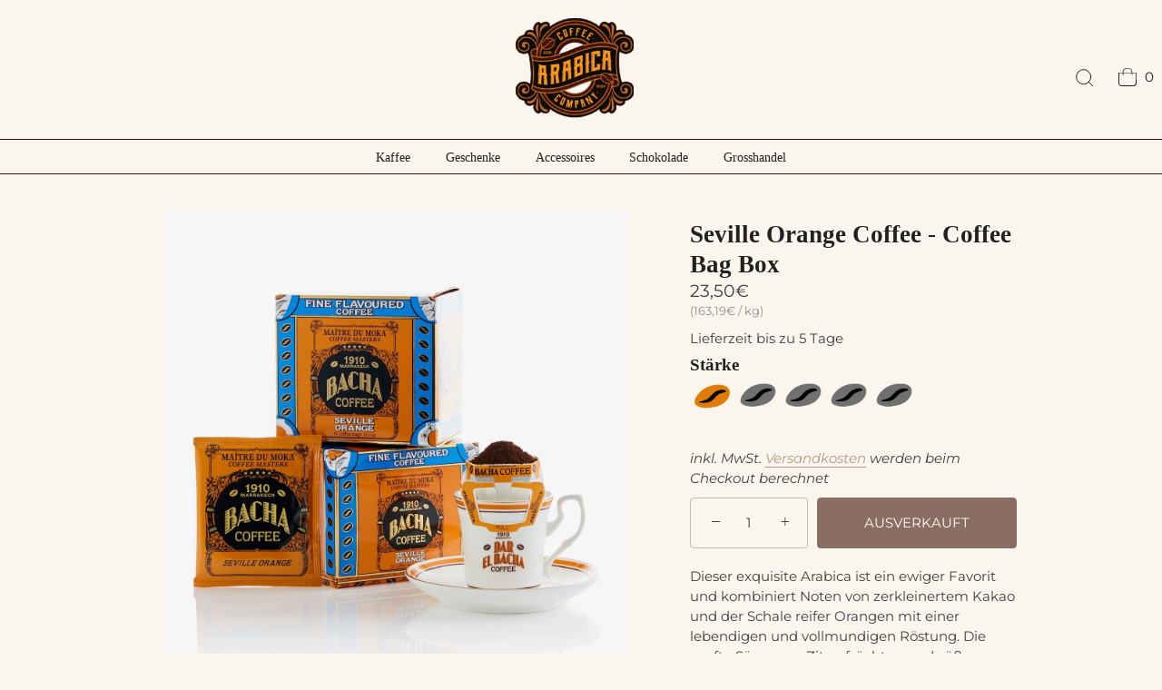

--- FILE ---
content_type: text/css
request_url: https://www.arabicacoffeecompany.com/cdn/shop/t/4/assets/abz_designer.css?v=33823527760032082121670231386
body_size: 2731
content:
/** Shopify CDN: Minification failed

Line 20:0 All "@import" rules must come first

**/
.abz-color{
  color: #421407 !important;
}
.feature-header:after{
  display:none;
}
.abz-btn{
  background: #421407;
  border: 1px solid #421407;
  text-transform: uppercase;
}
body{
  background: #FAF5ED;
}
@import url('https://fonts.googleapis.com/css2?family=Montserrat:wght@200&display=swap');

@font-face {
    font-family: 'Colus';
    src: url('Colus-Regular.eot');
    src: url('Colus-Regular.eot?#iefix') format('embedded-opentype'),
        url('Colus-Regular.woff2') format('woff2'),
        url('Colus-Regular.woff') format('woff'),
        url('Colus-Regular.ttf') format('truetype'),
        url('Colus-Regular.svg#Colus-Regular') format('svg');
    font-weight: normal;
    font-style: normal;
    font-display: swap;
}

h0, .h1, .h2, .h3, .h4, .h5, h1, h2, h3, h4, h5,
.site-control.nav-inline-desktop .site-control__inline-links,
.abz-slideshow .feature-subheader,
.product-area__details__title.product-detail__gap-sm.h2
{
 font-family: 'Colus';
}
.button{
  font-family: 'Montserrat', sans-serif;;
}

/* Announcement Bar */

.cc-announcement{
  background: #421407;
  color: #fff;
}
.cc-announcement__inner,
.localization.abz-lan
{
  margin-left: auto;
  width: auto;
}
.localization.abz-lan{
  margin-top: 0;
}
.localization .selectors-form__item{
  margin: 10px 10px;
}
.localization .selectors-form__item .disclosure{
  line-height: 0;
}

/* Announcement Bar End */

/* Header */
#shopify-section-header .links.site-control__inner{
  flex-wrap: wrap;
  padding-bottom: 0;
}
#shopify-section-header .site-control__inline-links{
  width: 100%;
  order: 3;
}
#shopify-section-header .tier-1{
  border-top: 1px solid #421407;
  border-bottom: 1px solid #421407;
}
.site-control.nav-inline-desktop .site-control__inner .nav-row .tier-1 ul li .active{ 
  border-top: 1.5px solid #d97a2c;
  border-bottom: 1.5px solid #d97a2c;
  color: #d97a2c;
}
.site-control.nav-inline-desktop:hover .site-control__inner .nav-row .tier-1 ul li .active{
  color: #d97a2c !important;
}
.site-control.nav-inline-desktop .site-control__inner .nav-row .tier-1 ul>li>a:after{
  display:none;
}
#shopify-section-header .logo img{
  padding-bottom: 20px;
}
#shopify-section-header .site-control .cart div{
  font-size: 15px;
  left: 100%;
  top: 20px;
  padding-left: 10px;
}
.nav-mega-open .site-control.nav-inline-desktop .site-control__inner .contains-children .has-children.expanded{
  border-top: 1.5px solid #d97a2c;
  border-bottom: 1.5px solid #d97a2c;
  color: #d97a2c !important;
}
.site-control.nav-inline-desktop .site-control__inner .multi-level-nav.reveal-on-hover .tier-2{
  top: calc(100% - 0px);
}
#site-control,
#site-control:hover
{
  background: #FAF5ED !important;
}
.cart-icon--basket1 svg{
  width: 20px !important;
  height: 20px !important;
  margin-top:10px;
}
.site-control.nav-inline-desktop .nav-search {
  right: 10px;
}
.scrolled-down{
  position: relative;
/*   top: -34px; */
}
a.has-children.column-title{
  display:none !important;
}

/* Header End */

/* Slidshow */
.abz-slideshow .abz-color.line-1 {
  margin-left: 20px;
}
/* Slideshow End */

/* Featured Collection */

.abz-featured-collection .h2{
  text-align: center;
  text-transform: uppercase;
  width: 70%;
  margin: 0 auto;
}
.abz-icon-img{
  display: flex;
  margin: 0 auto;
  padding-bottom: 30px;
  width: 150px;
}
.abz-featured-collection .price{
  display:none;
}
.abz-featured-collection .title{
  text-align: center;
  background: #ffaa38;
  padding: 12px 0;
  text-transform: uppercase;
  min-height: 4.5rem !important;
}
.swiper-scrollbar-drag{
  background: #421407;
}
.button.alt:not(.hover-grow):not(.no-hover):not(input[type=submit].textbutton):not(button.textbutton):not([disabled=disabled]):hover{
  background-color:#fff !important;
}
/* Featured Collection End*/

/* Rich Text */
.abz-rich-text .abz-color.rte{
  position:relative;
}
.abz-rich-text .abz-color.rte:after{
  content: "";
  background-image:url(group-2492.webp);
  width: 100%;
  height: 150px;
  background-repeat: no-repeat;
  background-size: contain;
  background-position: right;
  position: absolute;
  left: 25%;
  right: 0;
  top: 0;
  opacity: 0.3;
}
/* Rich Text End */

/* Testimonials-2 */
.abz-testimonials-2 .cc-testimonial__star svg {
  fill: #f89a1b !important;
}
.abz-testimonials-2 .cc-testimonial__column:first-child{
  height: 100%;
  border: 2px solid #421407;
  padding: 10px !important;
}
.abz-testimonials-2 .section-spacing{
  padding-top: 0;
}
/* Testimonials-2 End*/

/* Slideshow 2 */
.abz-slideshow-2 .rte.line-2{
  color:#696969;
}
.abz-slideshow-2 .abz-color{
  text-align: left;
}
/* Slideshow 2 End */

/* Testimonials */
.abz-testimonials .cc-testimonial__star svg {
  fill: #f89a1b !important;
}
.abz-testimonials .cc-testimonial__column:first-child{
  height: 100%;
  border: 2px solid #421407;
  padding: 10px !important;
}
.abz-testimonials .cc-testimonial .cc-testimonial__image-with-caption .cc-testimonial__image-wrapper>div {
  position: relative;
  top: 0;
}
.abz-testimonials .cc-testimonial.cc-testimonial--two-images .cc-testimonial__image-with-caption--small{
  margin-bottom: 0;
  border: 2px solid #421407;
  padding: 0px 10px 10px 10px!important;
}
/* Testimonials End*/

/* Featured Collection 2*/
.abz-featured-collection-2 .section-heading h2{
  padding-right: 1em;
}
.abz-icon-img-1{
  width: 70px;
}
.abz-featured-collection-2 .section-heading{
  justify-content: flex-start;
  align-items: center;
}
/* Featured Collection 2 End*/

/* Text Columns With Images */
.abz-text-columns-with-images .flexible-layout{
  align-items: flex-end;
}
.abz-text-columns-with-images #block-id-1661262350040f0149-0,
.abz-text-columns-with-images #block-id-1661262350040f0149-2
{
  border-right: 1px dashed #421407;
}
.abz-text-columns-with-images #block-id-1661262350040f0149-1,
.abz-text-columns-with-images #block-id-1661262350040f0149-0
{
  border-bottom: 1px dashed #421407;
}
.abz-text-columns-with-images #block-id-1661262350040f0149-2{
  padding-top: 35px;
}
.abz-text-columns-with-images .flexible-layout .column{
  margin-bottom: 0;
  padding-bottom: 20px;
}
.abz-text-columns-with-images .text-column__title{
  text-transform: uppercase;
}
/* Text Columns With Images End*/

/* Featured Product */
.abz-featured-product .product-media{
  border: 1px solid #421407;
  padding: 15px;
}
.abz-featured-product .quantity-wrapper{
  border: 1px solid #421407;
}
.abz-featured-product,
.abz-featured-product .theme-images
{
  background:#F7EDDE;
}
.abz-featured-product .product-area__details__title{
  text-transform: uppercase;
}
/* .abz-featured-product .product-area:after{
  content: "";
  background-image: url(group-2492-1.webp);
  width: 100%;
  height: 150px;
  background-repeat: no-repeat;
  background-size: contain;
  background-position: right;
  position: absolute;
  left: 10%;
  bottom: 0;
  opacity: 0.3;
} */
.abz-featured-product .product-area{
  position:relative;
  top:0;
}
/* Featured Product End*/

/* Blog Posts */
.abz-blog-posts .article-block__content{
  background: #ffaa38;
  text-align: center;
  padding: 20px 0;
}
.abz-blog-posts .article-block__title{
  text-transform: uppercase;
  text-align: center;
}
.abz-blog-posts .article-block__image{
  margin-bottom: 0;
}
.abz-blog-posts .button{
  background: none;
  border: none;
  color: #100c06;
  border-bottom: 2px solid #100c06;
  padding: 0;
}
.abz-blog-posts .swiper-slide:nth-last-child(2) .article-block{
  display: flex;
  flex-direction: column-reverse;
}
.abz-blog-posts .swiper-slide:nth-last-child(2) .article-block__content{
  background:#421407;
}
.abz-blog-posts .swiper-slide:nth-last-child(2) .article-block__title,
.abz-blog-posts .swiper-slide:nth-last-child(2) .article-block__excerpt p,
.abz-blog-posts .swiper-slide:nth-last-child(2) .button{
  color:#fff !important;
}
.abz-blog-posts .swiper-slide:nth-last-child(2) .button{
  border-bottom: 2px solid #fff;
}
.abz-blog-posts .section-heading{
  justify-content:center;
}
.abz-blog-posts .section-heading h2{
  padding-right: 0;
}
.abz-blog-posts{
  background: #F7EDDE;
}
.abz-blog-posts .overlay-type .button:not(.overlay-type-ignore){
  padding: 18px 30px;
  text-transform:uppercase;
}
/* Blog Posts End*/

/* Footer */
#shopify-section-footer{
  background:#f7edde;
}
.abz-footer-logo img{
  margin: 0;
  padding-bottom: 25px; 
}
.wide-container.section-footer__row-container:last-child{
  background:#421407;
}
#shopify-section-footer .section-footer__row.section-footer__row-lower{
  padding: 0;
}
#shopify-section-footer .section-footer__row.section-footer__row-lower .copyright{
  color:#fff;
  padding: 10px 0;
}
.section-footer__localization{
  margin-bottom: 0 !important;
  display:none;
}
#shopify-section-footer .signup-form__email{
  border: 1px solid #421407;
  padding: 12px 12px;
}
#shopify-section-footer .section-footer__row__col:first-child{
  display:none;
}
.section-footer ul.social-links__list a svg, .section-footer ul.social-links__list a svg g{
  fill:#fff;
}
.social-links .social-links__list li:hover a svg,
.social-links .social-links__list li:hover a svg g
{
  fill:#d97a2c;
}
#shopify-section-footer .social-links__list{
  padding-top: 10px;
}
.shopify-challenge__button.btn{
  margin-top: 25px !important;
}
.section-footer ul.social-links__list li{
  padding: 0 12px;
  border-right: 1px solid #fff;
  margin: 10px 0;
}
.section-footer ul.social-links__list li:last-child{
  border-right:none;
}
.ly-switcher-wrapper.ly-breakpoint-2.custom.ly-custom{
  display:none;
}
.section-footer .section-footer__newsletter-block .signup-form form button{
  right:10px;
}
/* Footer End */

/* Product page */
.abz-custom-price{
  text-align: left;
  display:none;
}
.abz-bean-img{
  display:flex;
}
.abz-bean-img img{
  width:50px;
}
.product-detail__form .pretty-select .text .label{
  display:none;
}
.product-detail__gap-sm h4{
  text-align:left;
}
.product-area .product-detail__gap-sm{
  padding-bottom:5px;
  padding-top:0px;
}
.store-availability-container-outer.store-availability-initialized.store-availability-loading{
  display:none;
}
.product-area .product-detail__gap-lg{
  padding-bottom:0;
}
.shopify-payment-button__button{
  text-transform: capitalize;
}
.price-area.product-detail__gap-sm{
  display:flex;
  flex-direction: column;
}
.product-area .price-area .unit-price {
  padding: 5px 0;
}
/* Product page  End*/

/* For Other pages */
#page-content .content,
.page-create-account #template
{
  background: transparent;
}
.shopify-policy__container{
  max-width: 1000px !important;
}
.shopify-policy__body h2,
.shopify-policy__body h3{
  text-align: left;
}
.abz-featured-collection-2 .section-heading h2{
  text-transform: uppercase;
}
.shopify-payment-button__more-options{
  color:#000 !important;
}
.product-area .product-area__media{
  background: #FAF5ED;
}
.product-area .button{
  text-transform: uppercase;
}
/* For Other pages End*/

/* Media Start */
@media screen and (min-width: 768px){
  .section-spacing {
    padding-top: 50px;
    padding-bottom: 50px;
  }
  .site-control .site-control__inner .nav-search svg{
    height:20px;
    width:20px;
  }
  .scrolled-down .site-control__inner .logo img {
    width: 90px;
  }
}
@media screen and (max-width: 1440px){
  .site-control .cart {
    right: 16px;
  }
}
@media screen and (max-width: 1366px){
  .abz-featured-product .product-area:after{
    left:7%;
    bottom: -10%;
  }
  #shopify-section-header .site-control .cart div {
    left: 93%;
  }
  .abz-slideshow-2 .rte{
    width: 40%;
  }

}
@media screen and (max-width: 1280px){
  .abz-featured-product .product-area:after{
    left:5%;
    bottom: -10%;
  }
}

@media screen and (min-width: 1280px) {
  .site-control.nav-inline-desktop .site-control__inner .logo,
  .site-control.nav-inline-desktop .nav-right-side
  {
    margin-left: auto;
  }
  .nav-inline-desktop .logo{
    width: auto;
  }
  .site-control.nav-inline-desktop .nav-right-side{
    width: 130px;
  }
  #shopify-section-header .logo{
    padding-left: 75px;
  }
  .scrolled-down #shopify-section-header .logo {
    padding-left: 95px;
  }
}

@media screen and (max-width: 1024px){

  .abz-rich-text .abz-color.rte:after{
    left: 15%;
  }
  .abz-featured-product .product-area:after{
    left: 6%;
    bottom: 0;
    top: 80%;
    height: 100px;
  }
  .abz-slideshow-2 .rte{
    width:50%;
  }
  .abz-slideshow-2 .abz-color.line-1 {
    width:75%;
  }
  .abz-featured-collection .title {
    font-size: 10px;
  }
  .site-control .cart {
    right: 15px;
  }
  .section-testimonials.abz-testimonials .cc-testimonial.cc-testimonial--two-images .cc-testimonial__content{
    padding-bottom:10px;
  }
  #shopify-section-header .site-control .cart div {
    left: 95%;
  }
  .site-control.nav-inline-desktop .nav-search{
    right:55px;
  }
   .main-nav__mega-title a span{
     display:none;
   }
    .main-nav__mega-title{
      display:none !important;
    }
}
@media screen and (max-width: 999px){

  .abz-rich-text .abz-color.rte:after{
    left: 8%;
  }
  .abz-slideshow .abz-color.rte.line-2{
    width:65%;
  } 
  .section-testimonials.abz-testimonials .cc-testimonial.cc-testimonial--two-images .cc-testimonial__content{
    padding-top:10px;
  }
  .abz-featured-collection .h2{
    width:100%;
    padding-right: 0;
  }
}
@media screen and (max-width: 767px){

  .abz-featured-collection .h2{
    padding-right: 0;
  }
  .abz-testimonials-2 .cc-testimonial__column:last-child{
    padding-bottom: 25px;
  }
  .abz-text-columns-with-images #block-id-1661262350040f0149-1, .abz-text-columns-with-images #block-id-1661262350040f0149-0,
  .abz-text-columns-with-images #block-id-1661262350040f0149-0, .abz-text-columns-with-images #block-id-1661262350040f0149-2{
    border:none;
  }
  .abz-featured-product .product-area:after{
    left: 2%;
    bottom: 17%;
    top: auto;
  }
/*   .section-footer .section-footer__row__col{
    flex: 0 1 50%;
  } */
  #shopify-section-footer .social-links__list{
    padding-top: 0;
  }
  .section-footer__row.section-footer__row-lower{
    align-items: center;
  }
  .abz-slideshow .abz-color.rte.line-2 {
    width: 100%;
  }
  .abz-slideshow .abz-color.line-1 {
    margin-left: 0;
  }
  .abz-slideshow-2 .abz-color{
    font-size:18px;
    width: 50%;
    padding-bottom: 20px;
  }
  .abz-slideshow-2 .rte.line-2{
    font-size: 16px;
  }
  .abz-slideshow-2 .overlay-type .button:not(.overlay-type-ignore){
    font-size: 13px;
  }
  .abz-testimonials .cc-testimonial{
    display:block;
  }
  .cart-icon--basket1 svg {
    width: 24px!important;
    height: 24px!important;
    margin-top: 5px;
  }
  .localization.abz-lan{
    display:none;
  }
  .cc-announcement__inner{
    margin-left: auto;
    margin-right: auto;
  }
  .section-footer .section-footer__row{
    justify-content: center;
  }
  #shopify-section-footer .section-footer__row__col.section-footer__menu-block,
  #shopify-section-footer h6.section-footer__title.no-wrap
  {
    text-align: center;
  }
  .section-footer .section-footer__row--blocks .section-footer__row__col:not(:last-child) {
    margin-bottom: 0;
  }
  .abz-footer-logo img{
    padding-bottom:0;
  }
  span.ly-custom-dropdown-current {
    display: none;
  }
  .site-control .cart {
    margin-top: -24px;
  }
  #shopify-section-header .links.site-control__inner{
    padding-top: 10px;
  }
  #shopify-section-header .logo img {
    padding-bottom: 10px;
  }
  #shopify-section-header .site-control .cart div{
    top:20px;
  }
  .section-footer__row .social-links{
    padding-bottom: 25px;
  }
  .section-footer__row .copyright{
    font-size:10px;
    text-align: center;
  }
   li.main-nav__mega-title a span{
     display:none;
   }
  .abz-featured-product .product-area .product-detail__gap-sm{
    font-size: 18px;
    padding: 0;
  }
  .abz-featured-product .product-area .product-detail__gap-lg{
    padding-top: 0 !important;
  }
  .quantity-wrapper a[data-quantity=down]{
    margin-top: 0px;
    font-size: 17px;
  }
  .abz-featured-product .product-area .price-area .unit-price {
    padding: 10px 0;
  }
  .shopify-policy__title h1{
    font-size: 2.56rem;
    margin-bottom:0 !important;
  }
  .article-header .feature-subheader{
    font-weight: bold;
  }
  .shopify-policy__body a{
    word-break: break-all;
  }
  .abz-featured-product .current-price.theme-money{
    font-size: 1.05em;
  }
}
@media screen and (max-width: 400px){
  .abz-featured-collection .title{
    font-size:10px;
  }
}

.product-detail__form__options .option-selectors .selector-wrapper.has-pretty-select
{
  margin-top:0px !important;
}

.product-area .product-detail__gap-lg
{padding-top:10px !important;}


--- FILE ---
content_type: text/javascript; charset=utf-8
request_url: https://www.arabicacoffeecompany.com/de-fr/cart/update.js
body_size: 929
content:
{"token":"hWN7qVXRqdeXDkYoVqRwQUyI?key=f8fa90d21fa3798419b9d7d48b12307e","note":null,"attributes":{"language":"de"},"original_total_price":0,"total_price":0,"total_discount":0,"total_weight":0.0,"item_count":0,"items":[],"requires_shipping":false,"currency":"EUR","items_subtotal_price":0,"cart_level_discount_applications":[],"discount_codes":[],"items_changelog":{"added":[]}}